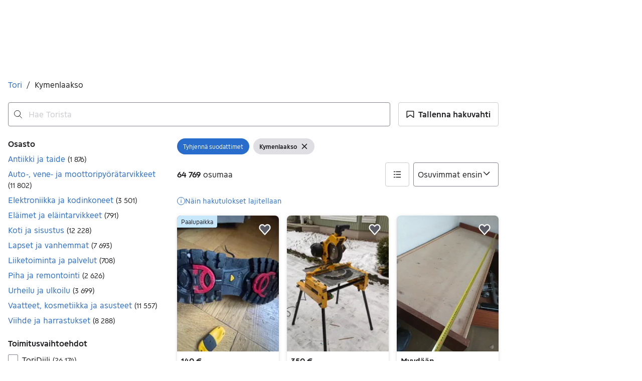

--- FILE ---
content_type: text/javascript
request_url: https://sdk-cdn.pulse.m10s.io/versioned/3/loader.min.js
body_size: 466
content:
!function(){"use strict";var e="//sdk-cdn.pulse.m10s.io/versioned/".concat("3.3.2","/pulse").concat(".min",".js");window.pulse=window.pulse||function(){for(var e=arguments.length,n=new Array(e),r=0;r<e;r++)n[r]=arguments[r];var s=function(e){var n,r,s=new Promise((function(e,s){n=e,r=s}));return s.resolve=n,s.reject=r,s.inputValue=e,s}(n);return(window.pulse.q=window.pulse.q||[]).push(s),s},window.pulse.q=window.pulse.q||[];var n=document.createElement("script"),r=document.getElementsByTagName("script")[0];n.async=1,n.src=e,r.parentNode.insertBefore(n,r)}();
//# sourceMappingURL=loader.min.js.map
